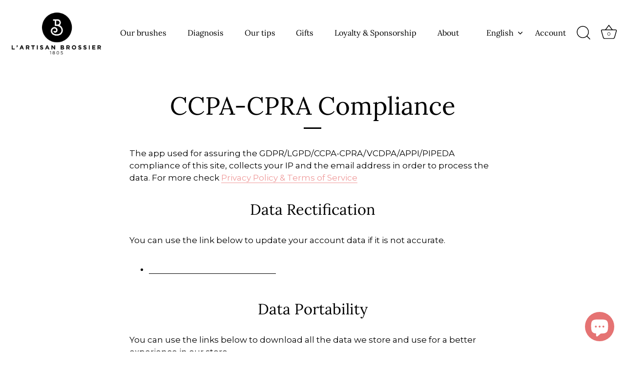

--- FILE ---
content_type: application/x-javascript; charset=utf-8
request_url: https://bundler.nice-team.net/app/shop/status/artisan-brossier.myshopify.com.js?1769287222
body_size: -329
content:
var bundler_settings_updated='1749131156';